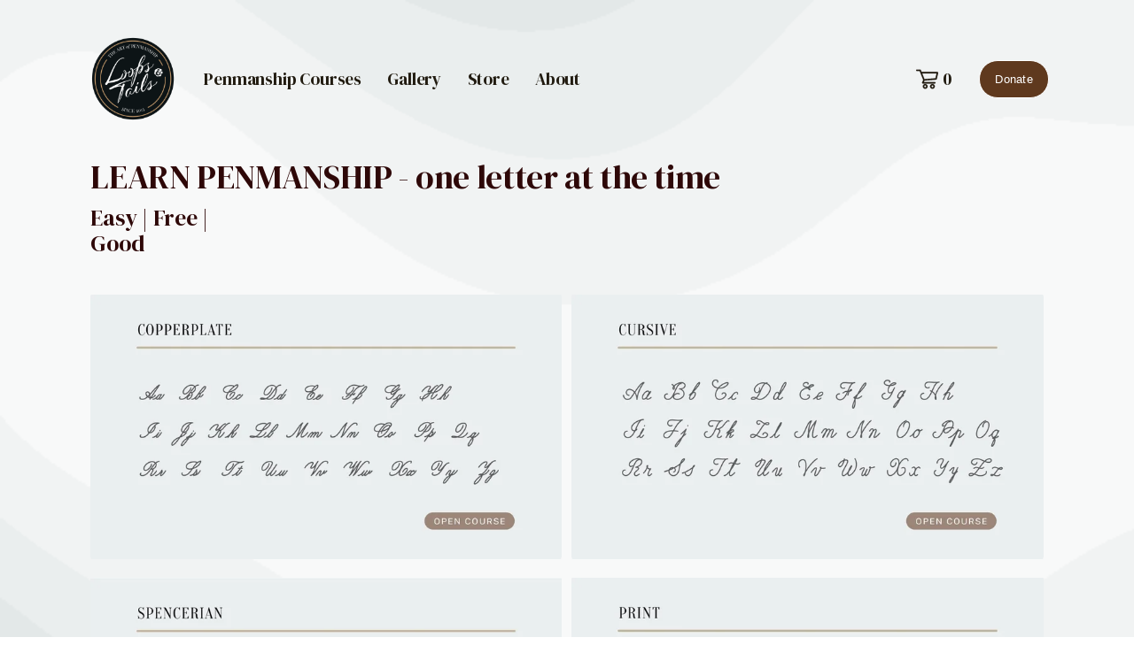

--- FILE ---
content_type: text/html; charset=utf-8
request_url: https://www.google.com/recaptcha/api2/aframe
body_size: 267
content:
<!DOCTYPE HTML><html><head><meta http-equiv="content-type" content="text/html; charset=UTF-8"></head><body><script nonce="TYLazsPkt8cmiHRyIkEzGg">/** Anti-fraud and anti-abuse applications only. See google.com/recaptcha */ try{var clients={'sodar':'https://pagead2.googlesyndication.com/pagead/sodar?'};window.addEventListener("message",function(a){try{if(a.source===window.parent){var b=JSON.parse(a.data);var c=clients[b['id']];if(c){var d=document.createElement('img');d.src=c+b['params']+'&rc='+(localStorage.getItem("rc::a")?sessionStorage.getItem("rc::b"):"");window.document.body.appendChild(d);sessionStorage.setItem("rc::e",parseInt(sessionStorage.getItem("rc::e")||0)+1);localStorage.setItem("rc::h",'1768917271505');}}}catch(b){}});window.parent.postMessage("_grecaptcha_ready", "*");}catch(b){}</script></body></html>